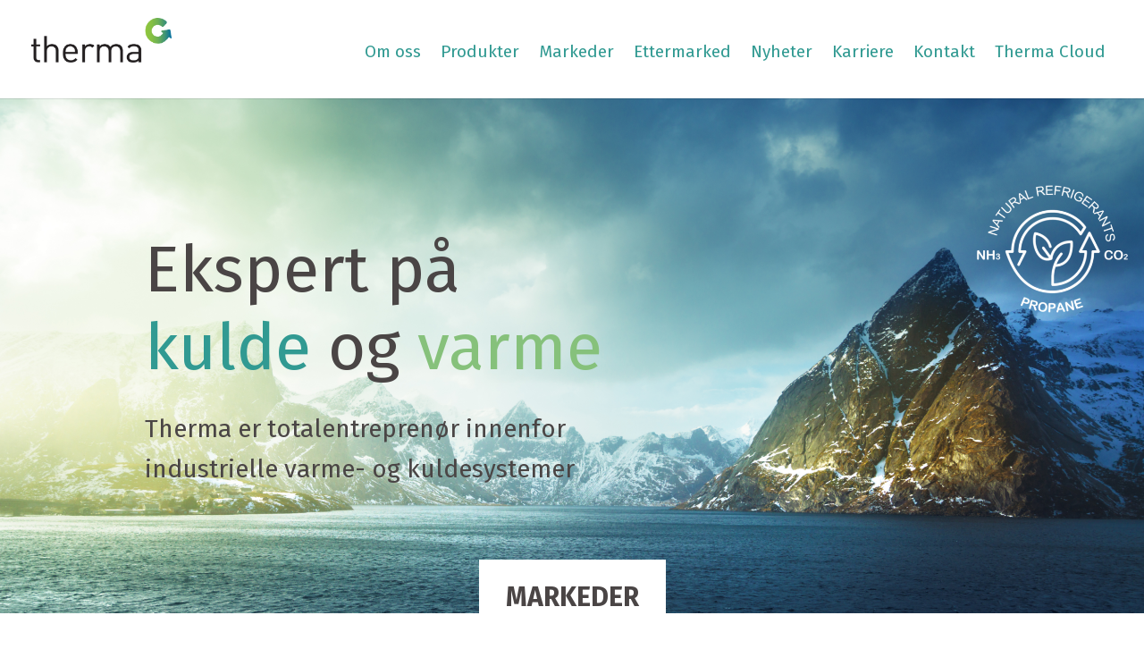

--- FILE ---
content_type: text/html; charset=UTF-8
request_url: https://therma.no/
body_size: 8571
content:
        <!DOCTYPE html>
<html lang="nb-NO">

<head>
    <meta http-equiv="Content-Type" content="text/html; charset=UTF-8">
    <meta name="viewport" content="width=device-width, initial-scale=1">
    <title>Therma</title>
<meta name='robots' content='max-image-preview:large' />
<link rel="alternate" title="oEmbed (JSON)" type="application/json+oembed" href="https://therma.no/wp-json/oembed/1.0/embed?url=https%3A%2F%2Ftherma.no%2F" />
<link rel="alternate" title="oEmbed (XML)" type="text/xml+oembed" href="https://therma.no/wp-json/oembed/1.0/embed?url=https%3A%2F%2Ftherma.no%2F&#038;format=xml" />
<style id='wp-img-auto-sizes-contain-inline-css' type='text/css'>
img:is([sizes=auto i],[sizes^="auto," i]){contain-intrinsic-size:3000px 1500px}
/*# sourceURL=wp-img-auto-sizes-contain-inline-css */
</style>
<style id='wp-emoji-styles-inline-css' type='text/css'>

	img.wp-smiley, img.emoji {
		display: inline !important;
		border: none !important;
		box-shadow: none !important;
		height: 1em !important;
		width: 1em !important;
		margin: 0 0.07em !important;
		vertical-align: -0.1em !important;
		background: none !important;
		padding: 0 !important;
	}
/*# sourceURL=wp-emoji-styles-inline-css */
</style>
<style id='wp-block-library-inline-css' type='text/css'>
:root{--wp-block-synced-color:#7a00df;--wp-block-synced-color--rgb:122,0,223;--wp-bound-block-color:var(--wp-block-synced-color);--wp-editor-canvas-background:#ddd;--wp-admin-theme-color:#007cba;--wp-admin-theme-color--rgb:0,124,186;--wp-admin-theme-color-darker-10:#006ba1;--wp-admin-theme-color-darker-10--rgb:0,107,160.5;--wp-admin-theme-color-darker-20:#005a87;--wp-admin-theme-color-darker-20--rgb:0,90,135;--wp-admin-border-width-focus:2px}@media (min-resolution:192dpi){:root{--wp-admin-border-width-focus:1.5px}}.wp-element-button{cursor:pointer}:root .has-very-light-gray-background-color{background-color:#eee}:root .has-very-dark-gray-background-color{background-color:#313131}:root .has-very-light-gray-color{color:#eee}:root .has-very-dark-gray-color{color:#313131}:root .has-vivid-green-cyan-to-vivid-cyan-blue-gradient-background{background:linear-gradient(135deg,#00d084,#0693e3)}:root .has-purple-crush-gradient-background{background:linear-gradient(135deg,#34e2e4,#4721fb 50%,#ab1dfe)}:root .has-hazy-dawn-gradient-background{background:linear-gradient(135deg,#faaca8,#dad0ec)}:root .has-subdued-olive-gradient-background{background:linear-gradient(135deg,#fafae1,#67a671)}:root .has-atomic-cream-gradient-background{background:linear-gradient(135deg,#fdd79a,#004a59)}:root .has-nightshade-gradient-background{background:linear-gradient(135deg,#330968,#31cdcf)}:root .has-midnight-gradient-background{background:linear-gradient(135deg,#020381,#2874fc)}:root{--wp--preset--font-size--normal:16px;--wp--preset--font-size--huge:42px}.has-regular-font-size{font-size:1em}.has-larger-font-size{font-size:2.625em}.has-normal-font-size{font-size:var(--wp--preset--font-size--normal)}.has-huge-font-size{font-size:var(--wp--preset--font-size--huge)}.has-text-align-center{text-align:center}.has-text-align-left{text-align:left}.has-text-align-right{text-align:right}.has-fit-text{white-space:nowrap!important}#end-resizable-editor-section{display:none}.aligncenter{clear:both}.items-justified-left{justify-content:flex-start}.items-justified-center{justify-content:center}.items-justified-right{justify-content:flex-end}.items-justified-space-between{justify-content:space-between}.screen-reader-text{border:0;clip-path:inset(50%);height:1px;margin:-1px;overflow:hidden;padding:0;position:absolute;width:1px;word-wrap:normal!important}.screen-reader-text:focus{background-color:#ddd;clip-path:none;color:#444;display:block;font-size:1em;height:auto;left:5px;line-height:normal;padding:15px 23px 14px;text-decoration:none;top:5px;width:auto;z-index:100000}html :where(.has-border-color){border-style:solid}html :where([style*=border-top-color]){border-top-style:solid}html :where([style*=border-right-color]){border-right-style:solid}html :where([style*=border-bottom-color]){border-bottom-style:solid}html :where([style*=border-left-color]){border-left-style:solid}html :where([style*=border-width]){border-style:solid}html :where([style*=border-top-width]){border-top-style:solid}html :where([style*=border-right-width]){border-right-style:solid}html :where([style*=border-bottom-width]){border-bottom-style:solid}html :where([style*=border-left-width]){border-left-style:solid}html :where(img[class*=wp-image-]){height:auto;max-width:100%}:where(figure){margin:0 0 1em}html :where(.is-position-sticky){--wp-admin--admin-bar--position-offset:var(--wp-admin--admin-bar--height,0px)}@media screen and (max-width:600px){html :where(.is-position-sticky){--wp-admin--admin-bar--position-offset:0px}}

/*# sourceURL=wp-block-library-inline-css */
</style><style id='wp-block-spacer-inline-css' type='text/css'>
.wp-block-spacer{clear:both}
/*# sourceURL=https://therma.no/wp-includes/blocks/spacer/style.min.css */
</style>
<style id='global-styles-inline-css' type='text/css'>
:root{--wp--preset--aspect-ratio--square: 1;--wp--preset--aspect-ratio--4-3: 4/3;--wp--preset--aspect-ratio--3-4: 3/4;--wp--preset--aspect-ratio--3-2: 3/2;--wp--preset--aspect-ratio--2-3: 2/3;--wp--preset--aspect-ratio--16-9: 16/9;--wp--preset--aspect-ratio--9-16: 9/16;--wp--preset--color--black: #000000;--wp--preset--color--cyan-bluish-gray: #abb8c3;--wp--preset--color--white: #ffffff;--wp--preset--color--pale-pink: #f78da7;--wp--preset--color--vivid-red: #cf2e2e;--wp--preset--color--luminous-vivid-orange: #ff6900;--wp--preset--color--luminous-vivid-amber: #fcb900;--wp--preset--color--light-green-cyan: #7bdcb5;--wp--preset--color--vivid-green-cyan: #00d084;--wp--preset--color--pale-cyan-blue: #8ed1fc;--wp--preset--color--vivid-cyan-blue: #0693e3;--wp--preset--color--vivid-purple: #9b51e0;--wp--preset--gradient--vivid-cyan-blue-to-vivid-purple: linear-gradient(135deg,rgb(6,147,227) 0%,rgb(155,81,224) 100%);--wp--preset--gradient--light-green-cyan-to-vivid-green-cyan: linear-gradient(135deg,rgb(122,220,180) 0%,rgb(0,208,130) 100%);--wp--preset--gradient--luminous-vivid-amber-to-luminous-vivid-orange: linear-gradient(135deg,rgb(252,185,0) 0%,rgb(255,105,0) 100%);--wp--preset--gradient--luminous-vivid-orange-to-vivid-red: linear-gradient(135deg,rgb(255,105,0) 0%,rgb(207,46,46) 100%);--wp--preset--gradient--very-light-gray-to-cyan-bluish-gray: linear-gradient(135deg,rgb(238,238,238) 0%,rgb(169,184,195) 100%);--wp--preset--gradient--cool-to-warm-spectrum: linear-gradient(135deg,rgb(74,234,220) 0%,rgb(151,120,209) 20%,rgb(207,42,186) 40%,rgb(238,44,130) 60%,rgb(251,105,98) 80%,rgb(254,248,76) 100%);--wp--preset--gradient--blush-light-purple: linear-gradient(135deg,rgb(255,206,236) 0%,rgb(152,150,240) 100%);--wp--preset--gradient--blush-bordeaux: linear-gradient(135deg,rgb(254,205,165) 0%,rgb(254,45,45) 50%,rgb(107,0,62) 100%);--wp--preset--gradient--luminous-dusk: linear-gradient(135deg,rgb(255,203,112) 0%,rgb(199,81,192) 50%,rgb(65,88,208) 100%);--wp--preset--gradient--pale-ocean: linear-gradient(135deg,rgb(255,245,203) 0%,rgb(182,227,212) 50%,rgb(51,167,181) 100%);--wp--preset--gradient--electric-grass: linear-gradient(135deg,rgb(202,248,128) 0%,rgb(113,206,126) 100%);--wp--preset--gradient--midnight: linear-gradient(135deg,rgb(2,3,129) 0%,rgb(40,116,252) 100%);--wp--preset--font-size--small: 13px;--wp--preset--font-size--medium: 20px;--wp--preset--font-size--large: 36px;--wp--preset--font-size--x-large: 42px;--wp--preset--spacing--20: 0.44rem;--wp--preset--spacing--30: 0.67rem;--wp--preset--spacing--40: 1rem;--wp--preset--spacing--50: 1.5rem;--wp--preset--spacing--60: 2.25rem;--wp--preset--spacing--70: 3.38rem;--wp--preset--spacing--80: 5.06rem;--wp--preset--shadow--natural: 6px 6px 9px rgba(0, 0, 0, 0.2);--wp--preset--shadow--deep: 12px 12px 50px rgba(0, 0, 0, 0.4);--wp--preset--shadow--sharp: 6px 6px 0px rgba(0, 0, 0, 0.2);--wp--preset--shadow--outlined: 6px 6px 0px -3px rgb(255, 255, 255), 6px 6px rgb(0, 0, 0);--wp--preset--shadow--crisp: 6px 6px 0px rgb(0, 0, 0);}:where(.is-layout-flex){gap: 0.5em;}:where(.is-layout-grid){gap: 0.5em;}body .is-layout-flex{display: flex;}.is-layout-flex{flex-wrap: wrap;align-items: center;}.is-layout-flex > :is(*, div){margin: 0;}body .is-layout-grid{display: grid;}.is-layout-grid > :is(*, div){margin: 0;}:where(.wp-block-columns.is-layout-flex){gap: 2em;}:where(.wp-block-columns.is-layout-grid){gap: 2em;}:where(.wp-block-post-template.is-layout-flex){gap: 1.25em;}:where(.wp-block-post-template.is-layout-grid){gap: 1.25em;}.has-black-color{color: var(--wp--preset--color--black) !important;}.has-cyan-bluish-gray-color{color: var(--wp--preset--color--cyan-bluish-gray) !important;}.has-white-color{color: var(--wp--preset--color--white) !important;}.has-pale-pink-color{color: var(--wp--preset--color--pale-pink) !important;}.has-vivid-red-color{color: var(--wp--preset--color--vivid-red) !important;}.has-luminous-vivid-orange-color{color: var(--wp--preset--color--luminous-vivid-orange) !important;}.has-luminous-vivid-amber-color{color: var(--wp--preset--color--luminous-vivid-amber) !important;}.has-light-green-cyan-color{color: var(--wp--preset--color--light-green-cyan) !important;}.has-vivid-green-cyan-color{color: var(--wp--preset--color--vivid-green-cyan) !important;}.has-pale-cyan-blue-color{color: var(--wp--preset--color--pale-cyan-blue) !important;}.has-vivid-cyan-blue-color{color: var(--wp--preset--color--vivid-cyan-blue) !important;}.has-vivid-purple-color{color: var(--wp--preset--color--vivid-purple) !important;}.has-black-background-color{background-color: var(--wp--preset--color--black) !important;}.has-cyan-bluish-gray-background-color{background-color: var(--wp--preset--color--cyan-bluish-gray) !important;}.has-white-background-color{background-color: var(--wp--preset--color--white) !important;}.has-pale-pink-background-color{background-color: var(--wp--preset--color--pale-pink) !important;}.has-vivid-red-background-color{background-color: var(--wp--preset--color--vivid-red) !important;}.has-luminous-vivid-orange-background-color{background-color: var(--wp--preset--color--luminous-vivid-orange) !important;}.has-luminous-vivid-amber-background-color{background-color: var(--wp--preset--color--luminous-vivid-amber) !important;}.has-light-green-cyan-background-color{background-color: var(--wp--preset--color--light-green-cyan) !important;}.has-vivid-green-cyan-background-color{background-color: var(--wp--preset--color--vivid-green-cyan) !important;}.has-pale-cyan-blue-background-color{background-color: var(--wp--preset--color--pale-cyan-blue) !important;}.has-vivid-cyan-blue-background-color{background-color: var(--wp--preset--color--vivid-cyan-blue) !important;}.has-vivid-purple-background-color{background-color: var(--wp--preset--color--vivid-purple) !important;}.has-black-border-color{border-color: var(--wp--preset--color--black) !important;}.has-cyan-bluish-gray-border-color{border-color: var(--wp--preset--color--cyan-bluish-gray) !important;}.has-white-border-color{border-color: var(--wp--preset--color--white) !important;}.has-pale-pink-border-color{border-color: var(--wp--preset--color--pale-pink) !important;}.has-vivid-red-border-color{border-color: var(--wp--preset--color--vivid-red) !important;}.has-luminous-vivid-orange-border-color{border-color: var(--wp--preset--color--luminous-vivid-orange) !important;}.has-luminous-vivid-amber-border-color{border-color: var(--wp--preset--color--luminous-vivid-amber) !important;}.has-light-green-cyan-border-color{border-color: var(--wp--preset--color--light-green-cyan) !important;}.has-vivid-green-cyan-border-color{border-color: var(--wp--preset--color--vivid-green-cyan) !important;}.has-pale-cyan-blue-border-color{border-color: var(--wp--preset--color--pale-cyan-blue) !important;}.has-vivid-cyan-blue-border-color{border-color: var(--wp--preset--color--vivid-cyan-blue) !important;}.has-vivid-purple-border-color{border-color: var(--wp--preset--color--vivid-purple) !important;}.has-vivid-cyan-blue-to-vivid-purple-gradient-background{background: var(--wp--preset--gradient--vivid-cyan-blue-to-vivid-purple) !important;}.has-light-green-cyan-to-vivid-green-cyan-gradient-background{background: var(--wp--preset--gradient--light-green-cyan-to-vivid-green-cyan) !important;}.has-luminous-vivid-amber-to-luminous-vivid-orange-gradient-background{background: var(--wp--preset--gradient--luminous-vivid-amber-to-luminous-vivid-orange) !important;}.has-luminous-vivid-orange-to-vivid-red-gradient-background{background: var(--wp--preset--gradient--luminous-vivid-orange-to-vivid-red) !important;}.has-very-light-gray-to-cyan-bluish-gray-gradient-background{background: var(--wp--preset--gradient--very-light-gray-to-cyan-bluish-gray) !important;}.has-cool-to-warm-spectrum-gradient-background{background: var(--wp--preset--gradient--cool-to-warm-spectrum) !important;}.has-blush-light-purple-gradient-background{background: var(--wp--preset--gradient--blush-light-purple) !important;}.has-blush-bordeaux-gradient-background{background: var(--wp--preset--gradient--blush-bordeaux) !important;}.has-luminous-dusk-gradient-background{background: var(--wp--preset--gradient--luminous-dusk) !important;}.has-pale-ocean-gradient-background{background: var(--wp--preset--gradient--pale-ocean) !important;}.has-electric-grass-gradient-background{background: var(--wp--preset--gradient--electric-grass) !important;}.has-midnight-gradient-background{background: var(--wp--preset--gradient--midnight) !important;}.has-small-font-size{font-size: var(--wp--preset--font-size--small) !important;}.has-medium-font-size{font-size: var(--wp--preset--font-size--medium) !important;}.has-large-font-size{font-size: var(--wp--preset--font-size--large) !important;}.has-x-large-font-size{font-size: var(--wp--preset--font-size--x-large) !important;}
/*# sourceURL=global-styles-inline-css */
</style>

<style id='classic-theme-styles-inline-css' type='text/css'>
/*! This file is auto-generated */
.wp-block-button__link{color:#fff;background-color:#32373c;border-radius:9999px;box-shadow:none;text-decoration:none;padding:calc(.667em + 2px) calc(1.333em + 2px);font-size:1.125em}.wp-block-file__button{background:#32373c;color:#fff;text-decoration:none}
/*# sourceURL=/wp-includes/css/classic-themes.min.css */
</style>
<link rel='stylesheet' id='contact-form-7-css' href='https://therma.no/wp-content/plugins/contact-form-7/includes/css/styles.css?ver=6.1.4' type='text/css' media='all' />
<script type="text/javascript" src="https://therma.no/wp-includes/js/jquery/jquery.min.js?ver=3.7.1" id="jquery-core-js"></script>
<script type="text/javascript" src="https://therma.no/wp-includes/js/jquery/jquery-migrate.min.js?ver=3.4.1" id="jquery-migrate-js"></script>
<link rel="https://api.w.org/" href="https://therma.no/wp-json/" /><link rel="alternate" title="JSON" type="application/json" href="https://therma.no/wp-json/wp/v2/pages/6" /><link rel="EditURI" type="application/rsd+xml" title="RSD" href="https://therma.no/xmlrpc.php?rsd" />
<meta name="generator" content="WordPress 6.9" />
<link rel="canonical" href="https://therma.no/" />
<link rel='shortlink' href='https://therma.no/' />
<link rel="icon" href="https://therma.no/wp-content/uploads/2022/08/cropped-thermalogo-fane-32x32.png" sizes="32x32" />
<link rel="icon" href="https://therma.no/wp-content/uploads/2022/08/cropped-thermalogo-fane-192x192.png" sizes="192x192" />
<link rel="apple-touch-icon" href="https://therma.no/wp-content/uploads/2022/08/cropped-thermalogo-fane-180x180.png" />
<meta name="msapplication-TileImage" content="https://therma.no/wp-content/uploads/2022/08/cropped-thermalogo-fane-270x270.png" />
    <link rel="stylesheet" type="text/css" media="all" href="https://therma.no/wp-content/themes/therma/css/theme.css?v=3.4">
    <script src="https://therma.no/wp-content/themes/therma/js/script.js?v=1"></script>

    <link rel="preconnect" href="https://fonts.googleapis.com">
    <link rel="preconnect" href="https://fonts.gstatic.com" crossorigin>
    <link href="https://fonts.googleapis.com/css2?family=Fira+Sans:wght@300;400;500;700&display=swap" rel="stylesheet">
</head>

<body class="home wp-singular page-template-default page page-id-6 wp-theme-therma">


    <header>
        <div class="container">
            <div class="row">
                <div class="col-6 col-xl-3 logo">
                    <a href="https://therma.no">&nbsp;</a>
                </div>
                <div class="col-6 col-xl-9 d-block d-xl-none toggle">&nbsp;</div>

                <div class="col-12 col-xl-9 menu">
                    <ul id="menu-hovedmeny" class="menu"><li id="menu-item-450" class="menu-item menu-item-type-post_type menu-item-object-page menu-item-450"><a href="https://therma.no/om-oss/">Om oss</a></li>
<li id="menu-item-77" class="menu-item menu-item-type-post_type menu-item-object-page menu-item-has-children menu-item-77"><a href="https://therma.no/produkter/">Produkter</a>
<ul class="sub-menu">
	<li id="menu-item-453" class="menu-item menu-item-type-post_type menu-item-object-produkter menu-item-453"><a href="https://therma.no/produkter/varmepumper/">Varmepumper</a></li>
	<li id="menu-item-454" class="menu-item menu-item-type-post_type menu-item-object-produkter menu-item-454"><a href="https://therma.no/produkter/kjole-og-fryselager/">Kjøle- og Fryselager</a></li>
	<li id="menu-item-455" class="menu-item menu-item-type-post_type menu-item-object-produkter menu-item-455"><a href="https://therma.no/produkter/energisentraler/">Energisentraler</a></li>
	<li id="menu-item-452" class="menu-item menu-item-type-post_type menu-item-object-produkter menu-item-452"><a href="https://therma.no/produkter/innfrysing/">Innfrysing</a></li>
	<li id="menu-item-456" class="menu-item menu-item-type-post_type menu-item-object-produkter menu-item-456"><a href="https://therma.no/produkter/ismaskiner/">Ismaskiner</a></li>
</ul>
</li>
<li id="menu-item-28" class="menu-item menu-item-type-post_type menu-item-object-page menu-item-has-children menu-item-28"><a href="https://therma.no/markeder/">Markeder</a>
<ul class="sub-menu">
	<li id="menu-item-458" class="menu-item menu-item-type-post_type menu-item-object-markeder menu-item-458"><a href="https://therma.no/markeder/bygg-og-anlegg/">Bygg og anlegg</a></li>
	<li id="menu-item-459" class="menu-item menu-item-type-post_type menu-item-object-markeder menu-item-459"><a href="https://therma.no/markeder/sjomat/">Sjømat og oppdrett</a></li>
	<li id="menu-item-460" class="menu-item menu-item-type-post_type menu-item-object-markeder menu-item-460"><a href="https://therma.no/markeder/isbaner/">Isbaner</a></li>
	<li id="menu-item-461" class="menu-item menu-item-type-post_type menu-item-object-markeder menu-item-461"><a href="https://therma.no/markeder/meieri/">Meieri</a></li>
	<li id="menu-item-462" class="menu-item menu-item-type-post_type menu-item-object-markeder menu-item-462"><a href="https://therma.no/markeder/slakteri/">Slakteri</a></li>
	<li id="menu-item-457" class="menu-item menu-item-type-post_type menu-item-object-markeder menu-item-457"><a href="https://therma.no/markeder/komersiel-kjoling/">Kommersiell kjøling</a></li>
</ul>
</li>
<li id="menu-item-1119" class="menu-item menu-item-type-custom menu-item-object-custom menu-item-has-children menu-item-1119"><a href="#">Ettermarked</a>
<ul class="sub-menu">
	<li id="menu-item-1049" class="menu-item menu-item-type-post_type menu-item-object-page menu-item-1049"><a href="https://therma.no/reservedeler/">Reservedeler</a></li>
	<li id="menu-item-1048" class="menu-item menu-item-type-post_type menu-item-object-page menu-item-1048"><a href="https://therma.no/service/">Service</a></li>
	<li id="menu-item-1047" class="menu-item menu-item-type-post_type menu-item-object-page menu-item-1047"><a href="https://therma.no/thermacademy/">ThermAcademy</a></li>
</ul>
</li>
<li id="menu-item-1228" class="menu-item menu-item-type-post_type menu-item-object-page menu-item-1228"><a href="https://therma.no/nyheter/">Nyheter</a></li>
<li id="menu-item-27" class="menu-item menu-item-type-post_type menu-item-object-page menu-item-27"><a href="https://therma.no/karriere/">Karriere</a></li>
<li id="menu-item-451" class="menu-item menu-item-type-post_type menu-item-object-page menu-item-451"><a href="https://therma.no/kontakt-oss/">Kontakt</a></li>
<li id="menu-item-1085" class="menu-item menu-item-type-custom menu-item-object-custom menu-item-1085"><a target="_blank" href="https://thermacloud.no/">Therma Cloud</a></li>
</ul>
                </div>

            </div>
        </div>
    </header>



    <div class="container">
        <div class="row">
            <div class="col-12">                </div>
        </div>
        </div>

        <div class="front-page-top">
                                        <div class="front-page-top-image" style="background-image: url('https://therma.no/wp-content/uploads/2022/09/Forsidebilde-med-logo-1-2500x1668.png');">
                                <div class="top-text">
                                        <h1>Ekspert på <span class="blue">kulde</span> og <span class="green">varme</span></h1>
                                        <p>Therma er totalentreprenør innenfor industrielle varme- og kuldesystemer</p>
                                </div>
                        </div>
                        </div>
        <div class="container">
                <div class="row">
                        <div class="col-12">

                                
<div class="block market-lister-row">
    <h2><span>MARKEDER</span></h2>
    <div class="row ">
                    <div class="single-market col-12 col-md-2">
                <a href="https://therma.no/markeder/bygg-og-anlegg/">
                    <div class="image" >
                        <img decoding="async" src="https://therma.no/wp-content/uploads/2022/08/bygg-og-anlegg-e1671706323778-300x300.jpg" alt="">
                    </div>
                    
                    <h3>Bygg og anlegg</h3>
                </a>
            </div>
                    <div class="single-market col-12 col-md-2">
                <a href="https://therma.no/markeder/sjomat/">
                    <div class="image" >
                        <img decoding="async" src="https://therma.no/wp-content/uploads/2021/11/sjomat-300x300.png" alt="">
                    </div>
                    
                    <h3>Sjømat og oppdrett</h3>
                </a>
            </div>
                    <div class="single-market col-12 col-md-2">
                <a href="https://therma.no/markeder/isbaner/">
                    <div class="image" >
                        <img decoding="async" src="https://therma.no/wp-content/uploads/2021/11/isbaner-300x300.png" alt="">
                    </div>
                    
                    <h3>Isbaner</h3>
                </a>
            </div>
                    <div class="single-market col-12 col-md-2">
                <a href="https://therma.no/markeder/meieri/">
                    <div class="image" >
                        <img decoding="async" src="https://therma.no/wp-content/uploads/2021/11/meieri-300x300.png" alt="">
                    </div>
                    
                    <h3>Meieri</h3>
                </a>
            </div>
                    <div class="single-market col-12 col-md-2">
                <a href="https://therma.no/markeder/slakteri/">
                    <div class="image" >
                        <img decoding="async" src="https://therma.no/wp-content/uploads/2021/11/slakteri-300x300.png" alt="">
                    </div>
                    
                    <h3>Slakteri</h3>
                </a>
            </div>
                    <div class="single-market col-12 col-md-2">
                <a href="https://therma.no/markeder/komersiel-kjoling/">
                    <div class="image" >
                        <img decoding="async" src="https://therma.no/wp-content/uploads/2022/09/komersiell-kjoling-300x300.jpg" alt="">
                    </div>
                    
                    <h3>Kommersiell kjøling</h3>
                </a>
            </div>
            </div>

</div>


<div style="height:97px" aria-hidden="true" class="wp-block-spacer"></div>



</div>
</div>
</div>

<div class="block product-lister ">
    <h2><span>Produkter</span></h2>
    <div class="container">
        <div class="row product-row col-fix">
                            <div class="single-product col-12 ">
                    <a href="https://therma.no/produkter/varmepumper/">
                        <div class="icon" style="background-image: url('https://therma.no/wp-content/uploads/2021/11/varmepumper.svg');"></div>
                        <h3>Varmepumper</h3>
                        <p>Miljøvennlige og effektive varmepumper for forskjellige markeder.</p>
                    </a>
                </div>
                            <div class="single-product col-12 ">
                    <a href="https://therma.no/produkter/kjole-og-fryselager/">
                        <div class="icon" style="background-image: url('https://therma.no/wp-content/uploads/2021/11/KJOLE-OG-FRYSELAGER.svg');"></div>
                        <h3>Kjøle- og Fryselager</h3>
                        <p>Vi har løsninger for alle typer behov innen kjøle- og fryselager!</p>
                    </a>
                </div>
                            <div class="single-product col-12 ">
                    <a href="https://therma.no/produkter/energisentraler/">
                        <div class="icon" style="background-image: url('https://therma.no/wp-content/uploads/2021/11/ENERGISENTRALER.svg');"></div>
                        <h3>Energisentraler</h3>
                        <p>Industrielle kulde- og varmepumpeanlegg</p>
                    </a>
                </div>
                            <div class="single-product col-12 ">
                    <a href="https://therma.no/produkter/innfrysing/">
                        <div class="icon" style="background-image: url('https://therma.no/wp-content/uploads/2021/11/INNFRYSING.svg');"></div>
                        <h3>Innfrysing</h3>
                        <p>Ved å levere et stort utvalg frysere dekker vi et hvert innfrysningsbehov.</p>
                    </a>
                </div>
                            <div class="single-product col-12 ">
                    <a href="https://therma.no/produkter/ismaskiner/">
                        <div class="icon" style="background-image: url('https://therma.no/wp-content/uploads/2021/11/ismaskiner.svg');"></div>
                        <h3>Ismaskiner</h3>
                        <p>Industrielle ismaskiner med kapasitet fra 25 til 100 tonn pr. 24 timer</p>
                    </a>
                </div>
                    </div>
    </div>
</div>


<div class="container">
    <div class="row">
        <div class="col-12">


</div>
</div>
</div>

<div class="block project-lister ">
    <div class="container">
                    <h2>Se noen av våre spennende prosjekter!</h2>
                <div class="row project-row ">
                            <div class="single-project col-12 col-lg-4 col-md-4">
                    <a href="https://therma.no/prosjekt/oda/">
                        <div class="image" style="background-image: url('https://therma.no/wp-content/uploads/2022/08/bygg-og-anlegg-e1671706323778.jpg');"></div>
                        <h3>Oda</h3>
                        <p>Odas nye lager- og logistikkbygg på Liertoppen er skreddersydd for å mette det stadig økende behovet for å få dagligvarene levert hjem på døra. </p>
                    </a>
                </div>
                            <div class="single-project col-12 col-lg-4 col-md-4">
                    <a href="https://therma.no/prosjekt/salten-smolt/">
                        <div class="image" style="background-image: url('https://therma.no/wp-content/uploads/2022/09/osan-settefisk-1200x900.jpg');"></div>
                        <h3>Osan Settefisk</h3>
                        <p>Komplett skid-bygget reversibel varmepumpe, for direkte oppvarming/kjøling.</p>
                    </a>
                </div>
                            <div class="single-project col-12 col-lg-4 col-md-4">
                    <a href="https://therma.no/prosjekt/stavanger-sykehus/">
                        <div class="image" style="background-image: url('https://therma.no/wp-content/uploads/2022/09/Skjermbilde1111.jpg');"></div>
                        <h3>Haukeland Universitetssykehus</h3>
                        <p>Naturlig og ikke-brennbar AC til Haukeland Universitessykehus</p>
                    </a>
                </div>
                    </div>
    </div>
</div>


<div class="container">
    <div class="row">
        <div class="col-12">


</div>
</div>
</div>

<div class="block circle-links" style="background-image: url('https://therma.no/wp-content/uploads/2021/11/grassy-hill-2500x1654.png');">
    <h2>Vi sikrer lang driftstid for bærekraft og miljø</h2>
    <div class="container circle-links-container">
        <div class="row circle-links-row">
                            <div class="single-circle col-12  col-lg-4">
                    <div class="circle-inner">
                        <div class="circle-wrapper">
                            <div class="circle-content">
                                <a href="https://therma.no/reservedeler/">
                                    <h3>Reservedeler</h3>
                                    <p>Vi fører reservedeler for alle av våre samarbeidspartnere, og har mange reservedeler på lager.</p>
                                </a>
                            </div>
                        </div>
                    </div>
                </div>
                            <div class="single-circle col-12  col-lg-4">
                    <div class="circle-inner">
                        <div class="circle-wrapper">
                            <div class="circle-content">
                                <a href="https://therma.no/service/">
                                    <h3>Service</h3>
                                    <p>Therma Industri gjennomfører service på oppdrag for kunder i hele Norge.</p>
                                </a>
                            </div>
                        </div>
                    </div>
                </div>
                            <div class="single-circle col-12  col-lg-4">
                    <div class="circle-inner">
                        <div class="circle-wrapper">
                            <div class="circle-content">
                                <a href="https://therma.no/thermacademy/">
                                    <h3>thermAcademy</h3>
                                    <p>thermAcademy er Therma Industris forum for opplæring og kursing.</p>
                                </a>
                            </div>
                        </div>
                    </div>
                </div>
                    </div>
    </div>
</div>


<div class="container">
    <div class="row">
        <div class="col-12">
                                </div>
</div>
</div>

<footer>
    <div class="container">
        <div class="row">
            <div class="col-lg-3 col-12 logo green">
                <a href="https://therma.no">&nbsp;</a>
            </div>
            <div class="col-lg-9 col-12 grey">
                <div class="row">
                    <div class="col-lg-4 footer-contact">
                        <a class="phone" href="tel:+4722970513">229 70 513</a>
                        <a class="email" href="mailto:post@therma.no">post@therma.no</a>
                    </div>
                    <div class="footer-menu col-lg-4">
                        <ul id="menu-sekundaermeny" class="menu"><li id="menu-item-173" class="menu-item menu-item-type-post_type menu-item-object-page menu-item-173"><a href="https://therma.no/kontakt-oss/">Kontakt oss</a></li>
<li id="menu-item-644" class="menu-item menu-item-type-post_type menu-item-object-page menu-item-644"><a href="https://therma.no/personvernerklaering/">Personvernerklæring</a></li>
</ul>                    </div>
                    <div class="col-lg-4 social-media">
                        <div class="row">
                            <div class="col-6 col-lg-3">
                                <a href="https://www.facebook.com/profile.php?id=100057592654365" class="facebook">&nbsp;</a>
                            </div>
                            <div class="col-6 col-lg-3">
                                <a href="https://www.linkedin.com/uas/login?session_redirect=%2Fcompany%2F1879451%2F" class="linkedin">&nbsp;</a>
                            </div>

                            <div class="col-12 tertiary-menu">
                                <ul id="menu-tertiaermeny" class="menu"><li id="menu-item-1302" class="menu-item menu-item-type-post_type menu-item-object-page menu-item-1302"><a href="https://therma.no/apnehetsloven/">Åpenhetsloven</a></li>
</ul>                            </div>
                        </div>
                        
                    </div>
                </div>
            </div>
        </div>
    </div>

</footer>
<script type="speculationrules">
{"prefetch":[{"source":"document","where":{"and":[{"href_matches":"/*"},{"not":{"href_matches":["/wp-*.php","/wp-admin/*","/wp-content/uploads/*","/wp-content/*","/wp-content/plugins/*","/wp-content/themes/therma/*","/*\\?(.+)"]}},{"not":{"selector_matches":"a[rel~=\"nofollow\"]"}},{"not":{"selector_matches":".no-prefetch, .no-prefetch a"}}]},"eagerness":"conservative"}]}
</script>
<script type="text/javascript" src="https://therma.no/wp-includes/js/dist/hooks.min.js?ver=dd5603f07f9220ed27f1" id="wp-hooks-js"></script>
<script type="text/javascript" src="https://therma.no/wp-includes/js/dist/i18n.min.js?ver=c26c3dc7bed366793375" id="wp-i18n-js"></script>
<script type="text/javascript" id="wp-i18n-js-after">
/* <![CDATA[ */
wp.i18n.setLocaleData( { 'text direction\u0004ltr': [ 'ltr' ] } );
//# sourceURL=wp-i18n-js-after
/* ]]> */
</script>
<script type="text/javascript" src="https://therma.no/wp-content/plugins/contact-form-7/includes/swv/js/index.js?ver=6.1.4" id="swv-js"></script>
<script type="text/javascript" id="contact-form-7-js-translations">
/* <![CDATA[ */
( function( domain, translations ) {
	var localeData = translations.locale_data[ domain ] || translations.locale_data.messages;
	localeData[""].domain = domain;
	wp.i18n.setLocaleData( localeData, domain );
} )( "contact-form-7", {"translation-revision-date":"2025-12-02 21:44:12+0000","generator":"GlotPress\/4.0.3","domain":"messages","locale_data":{"messages":{"":{"domain":"messages","plural-forms":"nplurals=2; plural=n != 1;","lang":"nb_NO"},"This contact form is placed in the wrong place.":["Dette kontaktskjemaet er plassert feil."],"Error:":["Feil:"]}},"comment":{"reference":"includes\/js\/index.js"}} );
//# sourceURL=contact-form-7-js-translations
/* ]]> */
</script>
<script type="text/javascript" id="contact-form-7-js-before">
/* <![CDATA[ */
var wpcf7 = {
    "api": {
        "root": "https:\/\/therma.no\/wp-json\/",
        "namespace": "contact-form-7\/v1"
    }
};
//# sourceURL=contact-form-7-js-before
/* ]]> */
</script>
<script type="text/javascript" src="https://therma.no/wp-content/plugins/contact-form-7/includes/js/index.js?ver=6.1.4" id="contact-form-7-js"></script>
<script id="wp-emoji-settings" type="application/json">
{"baseUrl":"https://s.w.org/images/core/emoji/17.0.2/72x72/","ext":".png","svgUrl":"https://s.w.org/images/core/emoji/17.0.2/svg/","svgExt":".svg","source":{"concatemoji":"https://therma.no/wp-includes/js/wp-emoji-release.min.js?ver=6.9"}}
</script>
<script type="module">
/* <![CDATA[ */
/*! This file is auto-generated */
const a=JSON.parse(document.getElementById("wp-emoji-settings").textContent),o=(window._wpemojiSettings=a,"wpEmojiSettingsSupports"),s=["flag","emoji"];function i(e){try{var t={supportTests:e,timestamp:(new Date).valueOf()};sessionStorage.setItem(o,JSON.stringify(t))}catch(e){}}function c(e,t,n){e.clearRect(0,0,e.canvas.width,e.canvas.height),e.fillText(t,0,0);t=new Uint32Array(e.getImageData(0,0,e.canvas.width,e.canvas.height).data);e.clearRect(0,0,e.canvas.width,e.canvas.height),e.fillText(n,0,0);const a=new Uint32Array(e.getImageData(0,0,e.canvas.width,e.canvas.height).data);return t.every((e,t)=>e===a[t])}function p(e,t){e.clearRect(0,0,e.canvas.width,e.canvas.height),e.fillText(t,0,0);var n=e.getImageData(16,16,1,1);for(let e=0;e<n.data.length;e++)if(0!==n.data[e])return!1;return!0}function u(e,t,n,a){switch(t){case"flag":return n(e,"\ud83c\udff3\ufe0f\u200d\u26a7\ufe0f","\ud83c\udff3\ufe0f\u200b\u26a7\ufe0f")?!1:!n(e,"\ud83c\udde8\ud83c\uddf6","\ud83c\udde8\u200b\ud83c\uddf6")&&!n(e,"\ud83c\udff4\udb40\udc67\udb40\udc62\udb40\udc65\udb40\udc6e\udb40\udc67\udb40\udc7f","\ud83c\udff4\u200b\udb40\udc67\u200b\udb40\udc62\u200b\udb40\udc65\u200b\udb40\udc6e\u200b\udb40\udc67\u200b\udb40\udc7f");case"emoji":return!a(e,"\ud83e\u1fac8")}return!1}function f(e,t,n,a){let r;const o=(r="undefined"!=typeof WorkerGlobalScope&&self instanceof WorkerGlobalScope?new OffscreenCanvas(300,150):document.createElement("canvas")).getContext("2d",{willReadFrequently:!0}),s=(o.textBaseline="top",o.font="600 32px Arial",{});return e.forEach(e=>{s[e]=t(o,e,n,a)}),s}function r(e){var t=document.createElement("script");t.src=e,t.defer=!0,document.head.appendChild(t)}a.supports={everything:!0,everythingExceptFlag:!0},new Promise(t=>{let n=function(){try{var e=JSON.parse(sessionStorage.getItem(o));if("object"==typeof e&&"number"==typeof e.timestamp&&(new Date).valueOf()<e.timestamp+604800&&"object"==typeof e.supportTests)return e.supportTests}catch(e){}return null}();if(!n){if("undefined"!=typeof Worker&&"undefined"!=typeof OffscreenCanvas&&"undefined"!=typeof URL&&URL.createObjectURL&&"undefined"!=typeof Blob)try{var e="postMessage("+f.toString()+"("+[JSON.stringify(s),u.toString(),c.toString(),p.toString()].join(",")+"));",a=new Blob([e],{type:"text/javascript"});const r=new Worker(URL.createObjectURL(a),{name:"wpTestEmojiSupports"});return void(r.onmessage=e=>{i(n=e.data),r.terminate(),t(n)})}catch(e){}i(n=f(s,u,c,p))}t(n)}).then(e=>{for(const n in e)a.supports[n]=e[n],a.supports.everything=a.supports.everything&&a.supports[n],"flag"!==n&&(a.supports.everythingExceptFlag=a.supports.everythingExceptFlag&&a.supports[n]);var t;a.supports.everythingExceptFlag=a.supports.everythingExceptFlag&&!a.supports.flag,a.supports.everything||((t=a.source||{}).concatemoji?r(t.concatemoji):t.wpemoji&&t.twemoji&&(r(t.twemoji),r(t.wpemoji)))});
//# sourceURL=https://therma.no/wp-includes/js/wp-emoji-loader.min.js
/* ]]> */
</script>

</body>

</html>

--- FILE ---
content_type: image/svg+xml
request_url: https://therma.no/wp-content/themes/therma/images/icon/icon-facebook-white.svg
body_size: 418
content:
<svg xmlns="http://www.w3.org/2000/svg" width="28.998" height="28.822" viewBox="0 0 28.998 28.822">
  <path id="Icon_simple-facebook" data-name="Icon simple-facebook" d="M29,14.5A14.5,14.5,0,1,0,12.233,28.822V18.69H8.552V14.5h3.681V11.3c0-3.634,2.165-5.641,5.476-5.641a22.3,22.3,0,0,1,3.246.283V9.515H19.127a2.1,2.1,0,0,0-2.363,2.264V14.5h4.021l-.643,4.191H16.764V28.822A14.5,14.5,0,0,0,29,14.5Z" fill="#fff"/>
</svg>


--- FILE ---
content_type: image/svg+xml
request_url: https://therma.no/wp-content/uploads/2021/11/INNFRYSING.svg
body_size: 3005
content:
<svg xmlns="http://www.w3.org/2000/svg" width="75.907" height="75.907" viewBox="0 0 75.907 75.907">
  <g id="Group_151" data-name="Group 151" transform="translate(1 1)">
    <g id="Group_143" data-name="Group 143" transform="translate(11.293 11.293)">
      <line id="Line_25" data-name="Line 25" y2="51.321" transform="translate(25.66 0)" fill="none" stroke="#fff" stroke-linecap="round" stroke-linejoin="round" stroke-width="2"/>
      <line id="Line_26" data-name="Line 26" x1="51.321" transform="translate(0 25.66)" fill="none" stroke="#fff" stroke-linecap="round" stroke-linejoin="round" stroke-width="2"/>
      <line id="Line_27" data-name="Line 27" y1="22.55" x2="22.55" transform="translate(14.385 14.385)" fill="none" stroke="#fff" stroke-linecap="round" stroke-linejoin="round" stroke-width="2"/>
      <line id="Line_28" data-name="Line 28" x2="22.55" y2="22.55" transform="translate(14.385 14.385)" fill="none" stroke="#fff" stroke-linecap="round" stroke-linejoin="round" stroke-width="2"/>
      <g id="Group_139" data-name="Group 139" transform="translate(19.828 6.609)">
        <line id="Line_29" data-name="Line 29" x1="5.832" y1="5.832" fill="none" stroke="#fff" stroke-linecap="round" stroke-linejoin="round" stroke-width="2"/>
        <line id="Line_30" data-name="Line 30" y1="5.832" x2="5.832" transform="translate(5.832)" fill="none" stroke="#fff" stroke-linecap="round" stroke-linejoin="round" stroke-width="2"/>
      </g>
      <g id="Group_140" data-name="Group 140" transform="translate(38.024 19.906)">
        <line id="Line_31" data-name="Line 31" y1="5.832" x2="5.832" fill="none" stroke="#fff" stroke-linecap="round" stroke-linejoin="round" stroke-width="2"/>
        <line id="Line_32" data-name="Line 32" x2="5.832" y2="5.832" transform="translate(0 5.832)" fill="none" stroke="#fff" stroke-linecap="round" stroke-linejoin="round" stroke-width="2"/>
      </g>
      <g id="Group_141" data-name="Group 141" transform="translate(19.828 38.102)">
        <line id="Line_33" data-name="Line 33" x2="5.832" y2="5.832" transform="translate(5.832)" fill="none" stroke="#fff" stroke-linecap="round" stroke-linejoin="round" stroke-width="2"/>
        <line id="Line_34" data-name="Line 34" x1="5.832" y2="5.832" fill="none" stroke="#fff" stroke-linecap="round" stroke-linejoin="round" stroke-width="2"/>
      </g>
      <g id="Group_142" data-name="Group 142" transform="translate(6.532 19.906)">
        <line id="Line_35" data-name="Line 35" x1="5.832" y2="5.832" transform="translate(0 5.832)" fill="none" stroke="#fff" stroke-linecap="round" stroke-linejoin="round" stroke-width="2"/>
        <line id="Line_36" data-name="Line 36" x1="5.832" y1="5.832" fill="none" stroke="#fff" stroke-linecap="round" stroke-linejoin="round" stroke-width="2"/>
      </g>
    </g>
    <ellipse id="Ellipse_20" data-name="Ellipse 20" cx="36.954" cy="36.954" rx="36.954" ry="36.954" fill="none" stroke="#fff" stroke-linecap="round" stroke-linejoin="round" stroke-width="2"/>
  </g>
</svg>


--- FILE ---
content_type: image/svg+xml
request_url: https://therma.no/wp-content/uploads/2021/11/KJOLE-OG-FRYSELAGER.svg
body_size: 1971
content:
<svg xmlns="http://www.w3.org/2000/svg" width="75.907" height="75.907" viewBox="0 0 75.907 75.907">
  <g id="Group_150" data-name="Group 150" transform="translate(1 1)">
    <ellipse id="Ellipse_16" data-name="Ellipse 16" cx="11.219" cy="11.219" rx="11.219" ry="11.219" transform="translate(9.925 18.126)" fill="none" stroke="#fff" stroke-linecap="round" stroke-linejoin="round" stroke-width="2"/>
    <line id="Line_19" data-name="Line 19" y2="11.581" transform="translate(21.144 23.555)" fill="none" stroke="#fff" stroke-linecap="round" stroke-linejoin="round" stroke-width="2"/>
    <line id="Line_20" data-name="Line 20" x1="11.581" transform="translate(15.354 29.345)" fill="none" stroke="#fff" stroke-linecap="round" stroke-linejoin="round" stroke-width="2"/>
    <ellipse id="Ellipse_17" data-name="Ellipse 17" cx="11.219" cy="11.219" rx="11.219" ry="11.219" transform="translate(41.884 34.774)" fill="none" stroke="#fff" stroke-linecap="round" stroke-linejoin="round" stroke-width="2"/>
    <line id="Line_21" data-name="Line 21" y1="0.02" transform="translate(53.103 41.791)" fill="none" stroke="#fff" stroke-linecap="round" stroke-linejoin="round" stroke-width="2"/>
    <line id="Line_22" data-name="Line 22" y1="0.02" transform="translate(53.103 50.135)" fill="none" stroke="#fff" stroke-linecap="round" stroke-linejoin="round" stroke-width="2"/>
    <line id="Line_23" data-name="Line 23" x1="11.581" transform="translate(47.312 45.993)" fill="none" stroke="#fff" stroke-linecap="round" stroke-linejoin="round" stroke-width="2"/>
    <line id="Line_24" data-name="Line 24" y1="38.971" x2="25.71" transform="translate(25.081 16.256)" fill="none" stroke="#fff" stroke-linecap="round" stroke-linejoin="round" stroke-width="2"/>
    <ellipse id="Ellipse_19" data-name="Ellipse 19" cx="36.954" cy="36.954" rx="36.954" ry="36.954" transform="translate(0 0)" fill="none" stroke="#fff" stroke-linecap="round" stroke-linejoin="round" stroke-width="2"/>
  </g>
</svg>


--- FILE ---
content_type: image/svg+xml
request_url: https://therma.no/wp-content/uploads/2021/11/varmepumper.svg
body_size: 862
content:
<svg xmlns="http://www.w3.org/2000/svg" width="75.907" height="75.907" viewBox="0 0 75.907 75.907">
  <g id="Group_148" data-name="Group 148" transform="translate(1 1)">
    <path id="Path_183" data-name="Path 183" d="M43.859,420.768H82.108c3.439,0,6.27-2.548,6.27-5.044s-2.731-4.853-6.978-4.853-29.276-.018-33.524-.018S40.9,408.495,40.9,406s2.831-5.044,6.27-5.044H82.108c3.439,0,6.27-2.548,6.27-5.045s-2.731-4.853-6.978-4.853H47.725c-4.247,0-6.978-2.358-6.978-4.853s2.831-5.062,6.27-5.062h38.53" transform="translate(-28.364 -364.556)" fill="none" stroke="#fff" stroke-linecap="round" stroke-linejoin="round" stroke-width="2"/>
    <ellipse id="Ellipse_18" data-name="Ellipse 18" cx="36.954" cy="36.954" rx="36.954" ry="36.954" transform="translate(0 0)" fill="none" stroke="#fff" stroke-linecap="round" stroke-linejoin="round" stroke-width="2"/>
  </g>
</svg>


--- FILE ---
content_type: image/svg+xml
request_url: https://therma.no/wp-content/uploads/2021/11/ENERGISENTRALER.svg
body_size: 836
content:
<svg xmlns="http://www.w3.org/2000/svg" width="75.907" height="75.907" viewBox="0 0 75.907 75.907">
  <g id="Group_149" data-name="Group 149" transform="translate(1 1)">
    <path id="Path_184" data-name="Path 184" d="M143.026,421.635s-10.454-6.352-10.454-15.693,17.52-21.252,13.576-31.347c0,0,22.7,10.248,14.921,31.159,0,0,8.638-3.62,8.75-15.871,0,0,17.007,17.306-6.763,31.714l1.125-11.061-9.112,5.315a20.816,20.816,0,0,1-4.079-18.424S137.721,402.012,143.026,421.635Z" transform="translate(-118.757 -362.872)" fill="none" stroke="#fff" stroke-linecap="round" stroke-linejoin="round" stroke-width="2"/>
    <ellipse id="Ellipse_22" data-name="Ellipse 22" cx="36.954" cy="36.954" rx="36.954" ry="36.954" transform="translate(0 0)" fill="none" stroke="#fff" stroke-linecap="round" stroke-linejoin="round" stroke-width="2"/>
  </g>
</svg>


--- FILE ---
content_type: application/javascript
request_url: https://therma.no/wp-content/themes/therma/js/script.js?v=1
body_size: 381
content:
jQuery(document).ready(function ($) {
    $("img").removeAttr("height").removeAttr("width");

    $("header div.toggle").click(function () {
        $("header div.menu").toggleClass("visible");
        $(this).toggleClass("active");
    });

    $(".department").click(function (e) {
        e.preventDefault();
        $(this).next().slideToggle(500);
        $(this).toggleClass("active");
    });

    $("div.accordion-lister h2").click(function (e) {
        e.preventDefault();
        $(this).parent('div').toggleClass('active');
    });

    $("div.single-product-market").click(function (e) {
        e.preventDefault();
        $(this).toggleClass("active");
    });

    $("div.single-location h3").click(function (e) {
        e.preventDefault();
        $(this).parent('div').toggleClass('active');
    });

    // $("a.phone").text(function(i, text) {
    //     text = text.replace(/(\d{2})(\d{3})(\d{2})(\d{3})/, "$1 $2 $3 $4");
    //     return text;
    // });

    $("a.phone").text(function(i, text) {
        text = "+47 " + text.replace(/(\d{3})(\d{2})(\d{3})/, "$1 $2 $3");
        
        return text;
    });
    
});

--- FILE ---
content_type: image/svg+xml
request_url: https://therma.no/wp-content/themes/therma/images/icon/icon-email.svg
body_size: 969
content:
<svg xmlns="http://www.w3.org/2000/svg" width="28.858" height="28.857" viewBox="0 0 28.858 28.857">
  <g id="Group_124" data-name="Group 124" transform="translate(-335.571 -409.143)">
    <path id="Path_167" data-name="Path 167" d="M339.911,418.7l-3.575,2.324,3.575,2.373Z" fill="#fff"/>
    <path id="Path_168" data-name="Path 168" d="M350.468,431.809a.843.843,0,0,1-.936,0l-13.961-9.268v14.614a.846.846,0,0,0,.846.845h27.166a.846.846,0,0,0,.846-.845V422.541Z" fill="#fff"/>
    <path id="Path_169" data-name="Path 169" d="M360.089,418.7v4.7l3.575-2.373Z" fill="#fff"/>
    <path id="Path_170" data-name="Path 170" d="M358.4,424.515V409.988a.845.845,0,0,0-.846-.845h-15.1a.845.845,0,0,0-.846.845v14.527l8.4,5.575Zm-14.147-11.99h11.5a.845.845,0,0,1,0,1.69h-11.5A.845.845,0,0,1,344.251,412.525Zm0,3.574h11.5a.846.846,0,0,1,0,1.691h-11.5A.846.846,0,0,1,344.251,416.1Zm0,3.575h11.5a.846.846,0,0,1,0,1.691h-11.5A.846.846,0,0,1,344.251,419.674Z" fill="#fff"/>
  </g>
</svg>


--- FILE ---
content_type: image/svg+xml
request_url: https://therma.no/wp-content/themes/therma/images/logo-footer.svg
body_size: 19765
content:
<?xml version="1.0" encoding="UTF-8"?><svg id="Layer_1" xmlns="http://www.w3.org/2000/svg" xmlns:xlink="http://www.w3.org/1999/xlink" viewBox="0 0 3179.65 1476.74"><defs><style>.cls-1{fill:none;}.cls-2{clip-path:url(#clippath);}.cls-3{fill:#fff;}.cls-4{clip-path:url(#clippath-1);}</style><clipPath id="clippath"><path class="cls-1" d="M2862.38,0c-12.89,0-25.76,.88-38.52,2.64l-.38-.28h-.47c-160.16,24.15-270.43,173.57-246.3,333.74,23.6,156.46,167.04,266.01,324.19,247.57h2.27c89.38-15.92,132.9-55.76,173.11-98.61,0,0,0,.66-.85,1.69-1.89,3.49-2.73,7.07,43.33-49.45l35.98,25.15c3.12,2.19,6.95,3.13,10.74,2.64,2.21-.27,4.34-1.04,6.22-2.26,5.24-3.29,7.97-9.44,6.87-15.54l-30.8-174.99c-1.52-8.31-9.48-13.82-17.79-12.34l-175.09,30.61c-8.35,1.48-13.92,9.45-12.43,17.8,.7,4,2.98,7.56,6.3,9.89l38.9,27.22c-7.54,10.28-16.12,19.75-25.62,28.26-19.79,22.32-44.65,45.68-78.74,50.29-3.86,.47-7.92,.75-11.97,.85-62.82,.66-130.92-34.19-141.28-113.49-9.98-73.24,41.28-140.71,114.53-150.69h0c39.3-5.22,78.89,7.31,108.04,34.19,13.77,12.49,35.02,11.57,47.65-2.07l62.27-67.81c6.04-6.61,9.23-15.35,8.85-24.3-.39-8.93-4.32-17.34-10.93-23.36C3006.53,27.69,2935.95,.1,2862.67,0h-.29"/></clipPath><clipPath id="clippath-1"><rect class="cls-1" x="2552.57" width="627.08" height="602.1"/></clipPath></defs><g><path class="cls-3" d="M156.91,1009.85c-70.07,0-105.11-49.16-105.11-110.1v-252.04H0v-45.87H51.8v-128.47h60.09v128.47h87.59v45.87H111.89v250.34c0,37.67,17.52,60.09,55.85,60.09h31.74v51.71h-42.57Z"/><path class="cls-3" d="M556.63,1009.85v-253.64c0-71.77-38.43-108.5-100.21-108.5s-102.57,37.67-102.57,108.5v253.64h-60.09V415.73h60.09v228.68c28.91-33.12,71.16-51.51,115.09-50.11,92.68,0,147.68,59.24,147.68,151.92v263.72l-59.99-.09Z"/><path class="cls-3" d="M979.62,706.95c-24.18-53-86.75-76.38-139.75-52.2-23.12,10.54-41.65,29.08-52.2,52.2-9.42,22.51-10.83,35.04-12.43,68.47h216.63c-1.7-33.43-3.3-45.96-12.53-68.47m-204.38,113.49c0,90.14,42.48,141.84,120.93,141.84,47.56,0,75.35-14.13,107.65-47.09l40.88,35.89c-41.72,41.72-80.06,63.39-150.23,63.39-108.41,0-178.95-65.08-178.95-210.22,0-132.71,64.24-210.31,168.5-210.31s168.59,76.76,168.59,198.64v27.5l-277.38,.38Z"/><path class="cls-3" d="M1384.33,677.75c-17.58-20.63-43.86-31.77-70.92-30.05-60.09,0-98.52,47.56-98.52,110.2v251.95h-60.1v-410.55h60.1v50.11c22.6-34.19,67.62-55.1,115.19-55.1,39.18,0,69.22,9.42,98.42,38.43l-44.18,45.02Z"/><path class="cls-3" d="M2015.09,1009.85v-252.79c0-72.62-39.19-109.35-100.97-109.35s-102.56,37.67-102.56,102.66v259.48h-60.1v-252.79c0-72.62-39.27-109.35-100.97-109.35s-102.66,37.67-102.66,109.35v252.79h-60.08v-410.55h60.08v45.11c29.37-33.03,71.85-51.37,116.04-50.11,56.51,0,100.97,23.36,125.93,68.47,30.37-44.49,81.41-70.33,135.25-68.47,38.98-1.5,77,12.29,105.96,38.43,29.19,28.26,44.17,66.68,44.17,114.34v262.78h-60.08Z"/><path class="cls-3" d="M2428.94,820.44h-115.1c-61.79,0-91.84,25.05-91.84,72.62s29.2,70.07,94.19,70.07c35.13,0,65.94-2.45,91.84-27.5,14.22-13.38,20.81-36.73,20.81-70.92l.1-44.27Zm0,189.41v-39.18c-33.35,33.34-63.39,44.17-118.49,44.17s-90.03-10.83-115.94-37.67c-20.76-22.74-31.85-52.67-30.89-83.45,0-71.77,50.11-118.48,141.84-118.48h123.48v-39.09c0-60.09-29.96-90.13-105.11-90.13-52.56,0-79.21,12.53-103.6,47.09l-40.98-37.67c36.73-47.56,78.46-60.94,145.24-60.94,110.1,0,164.35,47.09,164.35,136.85v278.69l-59.9-.19Z"/></g><g><path class="cls-3" d="M78.3,1279.04v193.23H37.25v-193.23h41.05Zm109.74,0l-64.5,87.12,69.53,106.11h-48.03l-65.06-103.04,64.22-90.19h43.84Z"/><path class="cls-3" d="M353.06,1408.61c0,13.22-2.79,24.95-8.38,35.18-5.58,10.24-13.92,18.29-24.99,24.15-11.08,5.86-24.53,8.8-40.35,8.8-23.83,0-42.02-6.19-54.59-18.57-12.57-12.38-18.85-28.9-18.85-49.56v-129.56h41.05v127.61c0,13.03,2.6,22.76,7.82,29.18,5.21,6.42,13.4,9.63,24.57,9.63s19.41-3.21,24.71-9.63c5.31-6.42,7.96-16.15,7.96-29.18v-127.61h41.05v129.56Z"/><path class="cls-3" d="M432.36,1279.04v160.28h76.51l-4.47,32.95h-113.09v-193.23h41.05Z"/><path class="cls-3" d="M656.44,1299.57c18.15,13.68,27.23,38.77,27.23,75.25s-8.89,60.92-26.67,75.53c-17.78,14.62-40.54,21.92-68.27,21.92h-55.29v-193.23h50.54c30.16,0,54.31,6.84,72.46,20.52Zm-81.95,9.63v132.91h16.75c15.82,0,28.06-4.89,36.72-14.66s12.98-27.32,12.98-52.63c0-17.5-2.19-31.09-6.56-40.77-4.38-9.68-10.19-16.24-17.45-19.69-7.26-3.44-16.1-5.17-26.53-5.17h-15.92Z"/><path class="cls-3" d="M830.25,1279.04l-4.47,29.88h-69.81v50.26h60.87v29.6h-60.87v53.33h74.83v30.16h-115.88v-193.23h115.32Z"/><path class="cls-3" d="M923.51,1400.51v-31.27h86.56v31.27h-86.56Z"/><path class="cls-3" d="M1252.16,1279.04l-55.57,193.23h-49.98l-57.52-193.23h43.84l39.37,159.16,37.98-159.16h41.88Z"/><path class="cls-3" d="M1368.04,1472.27l-10.89-43.28h-60.59l-10.89,43.28h-42.72l59.48-193.23h49.98l59.2,193.23h-43.56Zm-63.66-73.72h44.96l-22.62-89.07-22.34,89.07Z"/><path class="cls-3" d="M1491.46,1396.6h-20.94v75.67h-41.05v-193.23h60.31c25.87,0,45.33,4.79,58.36,14.38,13.03,9.59,19.55,24.06,19.55,43.42,0,12.66-3.12,23.08-9.35,31.27-6.24,8.19-15.87,15.17-28.9,20.94l49.98,83.21h-46.63l-41.33-75.67Zm-20.94-29.04h21.5c10.98,0,19.27-2.47,24.85-7.4,5.58-4.93,8.38-12.71,8.38-23.32,0-9.86-2.93-17.08-8.8-21.64-5.86-4.56-15.03-6.84-27.5-6.84h-18.43v59.2Z"/><path class="cls-3" d="M1788.28,1472.27h-40.21l-4.19-78.46c-1.3-23.46-1.96-43.37-1.96-59.76,0-8.75,.09-15.08,.28-18.99l-32.67,136.54h-38.81l-34.9-136.82c.74,11.36,1.12,24.11,1.12,38.25,0,15.08-.38,28.95-1.12,41.6l-4.19,77.63h-39.93l15.08-193.23h52.22l31.83,133.19,29.88-133.19h52.77l14.8,193.23Z"/><path class="cls-3" d="M1935.15,1279.04l-4.47,29.88h-69.81v50.26h60.87v29.6h-60.87v53.33h74.83v30.16h-115.88v-193.23h115.32Z"/><path class="cls-3" d="M2028.41,1400.51v-31.27h86.56v31.27h-86.56Z"/><path class="cls-3" d="M2332.2,1279.04l-4.47,29.88h-69.81v50.26h60.87v29.6h-60.87v53.33h74.83v30.16h-115.88v-193.23h115.32Z"/><path class="cls-3" d="M2510.07,1472.27h-52.77l-61.43-153.3c1.68,13.22,3.02,25.65,4.05,37.28,1.02,11.64,1.54,25.27,1.54,40.91v75.11h-37.14v-193.23h51.66l62.55,153.58c-3.73-24.94-5.58-47.84-5.58-68.69v-84.89h37.14v193.23Z"/><path class="cls-3" d="M2666.16,1279.04l-4.47,29.88h-69.81v50.26h60.87v29.6h-60.87v53.33h74.83v30.16h-115.88v-193.23h115.32Z"/><path class="cls-3" d="M2760.26,1396.6h-20.94v75.67h-41.05v-193.23h60.31c25.87,0,45.33,4.79,58.36,14.38,13.03,9.59,19.55,24.06,19.55,43.42,0,12.66-3.12,23.08-9.35,31.27-6.24,8.19-15.87,15.17-28.9,20.94l49.98,83.21h-46.63l-41.33-75.67Zm-20.94-29.04h21.5c10.98,0,19.27-2.47,24.85-7.4,5.58-4.93,8.38-12.71,8.38-23.32,0-9.86-2.93-17.08-8.8-21.64-5.86-4.56-15.03-6.84-27.5-6.84h-18.43v59.2Z"/><path class="cls-3" d="M2981.83,1280.58c10.14,4.01,19.59,9.73,28.34,17.17l-21.5,22.34c-6.89-5.21-13.36-9.03-19.41-11.45-6.05-2.42-12.89-3.63-20.52-3.63-14.71,0-26.58,5.82-35.6,17.45-9.03,11.64-13.54,29.37-13.54,53.19,0,25.13,3.49,43.14,10.47,54.03s17.82,16.33,32.53,16.33c10.61,0,20.2-2.33,28.76-6.98v-47.19h-27.08l-4.19-29.88h71.2v95.22c-10.05,6.14-20.9,10.94-32.53,14.38-11.64,3.44-23.41,5.17-35.32,5.17-28.48,0-50.08-8.56-64.78-25.69-14.71-17.12-22.06-42.35-22.06-75.67,0-21.03,4-39.18,12.01-54.45,8-15.26,18.85-26.81,32.53-34.62,13.68-7.82,28.99-11.73,45.93-11.73,13.03,0,24.62,2,34.76,6Z"/><path class="cls-3" d="M3086.4,1279.04v193.23h-41.05v-193.23h41.05Z"/></g><g class="cls-2"><g class="cls-4"><image width="1307" height="1255" transform="translate(2552.31 -.04) scale(.48)" xlink:href="[data-uri]"/></g></g></svg>

--- FILE ---
content_type: image/svg+xml
request_url: https://therma.no/wp-content/themes/therma/images/icon/icon-phone.svg
body_size: 603
content:
<svg xmlns="http://www.w3.org/2000/svg" width="17.944" height="31.685" viewBox="0 0 17.944 31.685">
  <g id="Group_123" data-name="Group 123" transform="translate(-277.671 -409.015)">
    <path id="Path_166" data-name="Path 166" d="M293.308,409.015H279.976a2.306,2.306,0,0,0-2.305,2.309v27.07a2.306,2.306,0,0,0,2.305,2.306h13.332a2.308,2.308,0,0,0,2.307-2.306v-27.07A2.309,2.309,0,0,0,293.308,409.015Zm.578,25.672H279.4V412.91h14.486Zm-4.153-23.329h-6.181v-.674h6.182v.674Zm2.645-.308a.591.591,0,1,1-.591-.59A.591.591,0,0,1,292.378,411.05Zm-2.922,27.19h-5.629v-1.732h5.629Z" fill="#fff"/>
  </g>
</svg>


--- FILE ---
content_type: image/svg+xml
request_url: https://therma.no/wp-content/uploads/2021/11/ismaskiner.svg
body_size: 1055
content:
<svg xmlns="http://www.w3.org/2000/svg" width="75.907" height="75.907" viewBox="0 0 75.907 75.907">
  <g id="Group_152" data-name="Group 152" transform="translate(1 1)">
    <ellipse id="Ellipse_21" data-name="Ellipse 21" cx="36.954" cy="36.954" rx="36.954" ry="36.954" transform="translate(0)" fill="none" stroke="#fff" stroke-linecap="round" stroke-linejoin="round" stroke-width="2"/>
    <rect id="Rectangle_48" data-name="Rectangle 48" width="19.221" height="19.221" transform="translate(15.148 36.414)" fill="none" stroke="#fff" stroke-linecap="round" stroke-linejoin="round" stroke-width="2"/>
    <rect id="Rectangle_49" data-name="Rectangle 49" width="19.221" height="19.221" transform="translate(41.233 36.414)" fill="none" stroke="#fff" stroke-linecap="round" stroke-linejoin="round" stroke-width="2"/>
    <rect id="Rectangle_51" data-name="Rectangle 51" width="19.221" height="19.221" transform="translate(31.865 11.902) rotate(30.585)" fill="none" stroke="#fff" stroke-linecap="round" stroke-linejoin="round" stroke-width="2"/>
  </g>
</svg>


--- FILE ---
content_type: image/svg+xml
request_url: https://therma.no/wp-content/themes/therma/images/icon/icon-linkedin-white.svg
body_size: 907
content:
<svg xmlns="http://www.w3.org/2000/svg" width="29" height="29.003" viewBox="0 0 29 29.003">
  <g id="icons8-linkedin-circled" transform="translate(-3.999 -3.999)">
    <path id="Subtraction_2" data-name="Subtraction 2" d="M-12438.52-2077.409a14.4,14.4,0,0,1-10.255-4.248,14.407,14.407,0,0,1-4.247-10.253,14.407,14.407,0,0,1,4.247-10.253,14.4,14.4,0,0,1,10.255-4.248,14.4,14.4,0,0,1,10.252,4.248,14.407,14.407,0,0,1,4.246,10.253,14.407,14.407,0,0,1-4.246,10.253A14.4,14.4,0,0,1-12438.52-2077.409Zm2.9-15.227a2.177,2.177,0,0,1,2.175,2.175v5.8h2.9v-6.888a3.991,3.991,0,0,0-3.985-3.988,4,4,0,0,0-3.263,1.7v-1.7h-2.9v10.876h2.9v-5.8A2.178,2.178,0,0,1-12435.619-2092.636Zm-10.151-2.9v10.876h2.9v-10.876Zm1.456-4.35a1.39,1.39,0,0,0-1.456,1.45,1.391,1.391,0,0,0,1.425,1.45h.016a1.392,1.392,0,0,0,1.46-1.45A1.388,1.388,0,0,0-12444.314-2099.886Z" transform="translate(12457.021 2110.411)" fill="#fff"/>
  </g>
</svg>
